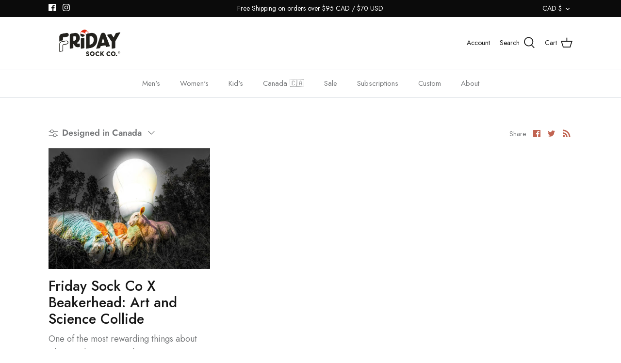

--- FILE ---
content_type: text/javascript; charset=utf-8
request_url: https://www.fridaysocks.com/products/shipping-protection.js?currency=CAD&hash=0.15678532353216723
body_size: 642
content:
{"id":7492539646046,"title":"Shipping Protection","handle":"shipping-protection","description":"\u003cp\u003eAdd Shipping Protection to your order for peace of mind! \u003cspan class=\"citation-1\"\u003eThis low-cost add-on safeguards your package against \u003c\/span\u003e\u003cspan class=\"citation-1\"\u003eloss, theft, or damage\u003c\/span\u003e\u003cspan class=\"citation-1 citation-end-1\"\u003e during transit.\u003csup class=\"superscript\" data-turn-source-index=\"1\"\u003e\u003c!----\u003e\u003c\/sup\u003e\u003c\/span\u003e Get quick resolution and a replacement or refund without the hassle of filing claims with the carrier.\u003c!----\u003e\u003c!----\u003e\u003c\/p\u003e\n\u003cdiv class=\"source-inline-chip-container ng-star-inserted\"\u003eFor more details on our Shipping Protection Add-On, \u003ca href=\"https:\/\/www.fridaysocks.com\/apps\/help-center#hc-how-does-shipping-protection-work\"\u003eplease visit this FAQ Article\u003c\/a\u003e\n\u003c\/div\u003e","published_at":"2025-11-07T16:55:53-07:00","created_at":"2025-11-07T16:55:51-07:00","vendor":"Friday Sock Co.","type":"","tags":[],"price":250,"price_min":250,"price_max":250,"available":true,"price_varies":false,"compare_at_price":null,"compare_at_price_min":0,"compare_at_price_max":0,"compare_at_price_varies":false,"variants":[{"id":42170090946654,"title":"Default Title","option1":"Default Title","option2":null,"option3":null,"sku":"100034","requires_shipping":false,"taxable":true,"featured_image":null,"available":true,"name":"Shipping Protection","public_title":null,"options":["Default Title"],"price":250,"weight":0,"compare_at_price":null,"inventory_quantity":-79,"inventory_management":null,"inventory_policy":"deny","barcode":"","requires_selling_plan":false,"selling_plan_allocations":[]}],"images":["\/\/cdn.shopify.com\/s\/files\/1\/1371\/4831\/files\/reshot-icon-shipping-warranty-XFK6U9M5AQ.svg?v=1762559723"],"featured_image":"\/\/cdn.shopify.com\/s\/files\/1\/1371\/4831\/files\/reshot-icon-shipping-warranty-XFK6U9M5AQ.svg?v=1762559723","options":[{"name":"Title","position":1,"values":["Default Title"]}],"url":"\/products\/shipping-protection","media":[{"alt":null,"id":25237991227486,"position":1,"preview_image":{"aspect_ratio":1.0,"height":48,"width":48,"src":"https:\/\/cdn.shopify.com\/s\/files\/1\/1371\/4831\/files\/reshot-icon-shipping-warranty-XFK6U9M5AQ.svg?v=1762559723"},"aspect_ratio":1.0,"height":48,"media_type":"image","src":"https:\/\/cdn.shopify.com\/s\/files\/1\/1371\/4831\/files\/reshot-icon-shipping-warranty-XFK6U9M5AQ.svg?v=1762559723","width":48}],"requires_selling_plan":false,"selling_plan_groups":[]}